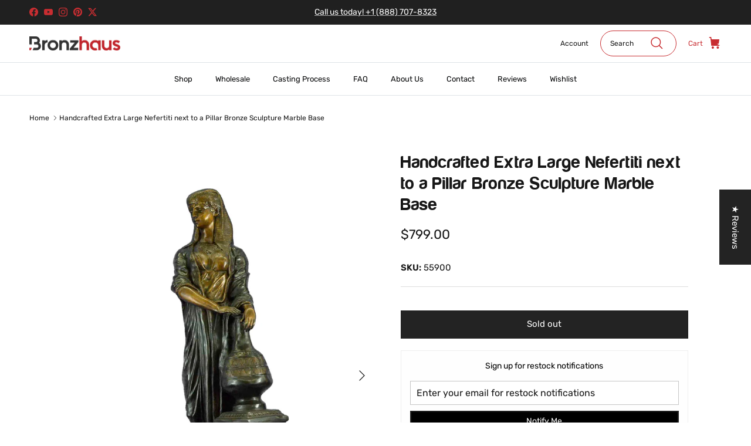

--- FILE ---
content_type: text/css
request_url: https://s3-us-west-2.amazonaws.com/da-restock/da-restock-bronzhaus.myshopify.com.css
body_size: 646
content:
div#dd-restock-notification-container .da-restock-notification form{background-color: #ffffff} 
  div#dd-restock-notification-container .da-restock-notification p{color: #999999} 
 div#dd-restock-notification-container .da-restock-notification form button{background-color: #bb3c3c; color: #ffffff} 
 div#dd-restock-notification-container #dd-restock-notification-msg{background-color: #ffaaaa; color: #aa3939; border:0}
 .da-restock-image form{background-color: #000000;} 
  .da-restock-image p{color: #ffffff;} 
  .da-restock-image form button{background-color: #cccccc; color: #333333;} 
  img.da-restock-collection-img { opacity: .7}
